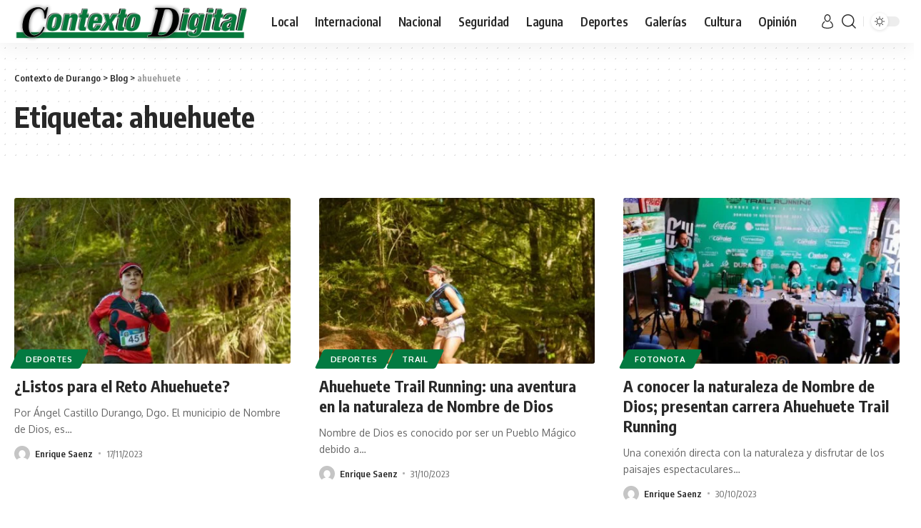

--- FILE ---
content_type: text/html; charset=UTF-8
request_url: https://contextodedurango.com.mx/tag/ahuehuete/
body_size: 21066
content:
<!DOCTYPE html>
<html lang="es">
<head>
    <meta charset="UTF-8">
    <meta http-equiv="X-UA-Compatible" content="IE=edge">
    <meta name="viewport" content="width=device-width, initial-scale=1">
    <link rel="profile" href="https://gmpg.org/xfn/11">
	<title>ahuehuete &#8211; Contexto de Durango</title>
<meta name='robots' content='max-image-preview:large' />
	<style>img:is([sizes="auto" i], [sizes^="auto," i]) { contain-intrinsic-size: 3000px 1500px }</style>
	<link rel="preconnect" href="https://fonts.gstatic.com" crossorigin><link rel="preload" as="style" onload="this.onload=null;this.rel='stylesheet'" id="rb-preload-gfonts" href="https://fonts.googleapis.com/css?family=Oxygen%3A400%2C700%7CEncode+Sans+Condensed%3A400%2C500%2C600%2C700%2C800&amp;display=swap" crossorigin><noscript><link rel="stylesheet" href="https://fonts.googleapis.com/css?family=Oxygen%3A400%2C700%7CEncode+Sans+Condensed%3A400%2C500%2C600%2C700%2C800&amp;display=swap"></noscript><link rel='dns-prefetch' href='//www.googletagmanager.com' />
<link rel="alternate" type="application/rss+xml" title="Contexto de Durango &raquo; Feed" href="https://contextodedurango.com.mx/feed/" />
<link rel="alternate" type="application/rss+xml" title="Contexto de Durango &raquo; RSS de los comentarios" href="https://contextodedurango.com.mx/comments/feed/" />
<link rel="alternate" type="application/rss+xml" title="Contexto de Durango &raquo; ahuehuete RSS de la etiqueta" href="https://contextodedurango.com.mx/tag/ahuehuete/feed/" />
<script type="application/ld+json">{"@context":"https://schema.org","@type":"Organization","legalName":"Contexto de Durango","url":"https://contextodedurango.com.mx/"}</script>
<script>
window._wpemojiSettings = {"baseUrl":"https:\/\/s.w.org\/images\/core\/emoji\/16.0.1\/72x72\/","ext":".png","svgUrl":"https:\/\/s.w.org\/images\/core\/emoji\/16.0.1\/svg\/","svgExt":".svg","source":{"concatemoji":"https:\/\/contextodedurango.com.mx\/wp-includes\/js\/wp-emoji-release.min.js?ver=6.8.3"}};
/*! This file is auto-generated */
!function(s,n){var o,i,e;function c(e){try{var t={supportTests:e,timestamp:(new Date).valueOf()};sessionStorage.setItem(o,JSON.stringify(t))}catch(e){}}function p(e,t,n){e.clearRect(0,0,e.canvas.width,e.canvas.height),e.fillText(t,0,0);var t=new Uint32Array(e.getImageData(0,0,e.canvas.width,e.canvas.height).data),a=(e.clearRect(0,0,e.canvas.width,e.canvas.height),e.fillText(n,0,0),new Uint32Array(e.getImageData(0,0,e.canvas.width,e.canvas.height).data));return t.every(function(e,t){return e===a[t]})}function u(e,t){e.clearRect(0,0,e.canvas.width,e.canvas.height),e.fillText(t,0,0);for(var n=e.getImageData(16,16,1,1),a=0;a<n.data.length;a++)if(0!==n.data[a])return!1;return!0}function f(e,t,n,a){switch(t){case"flag":return n(e,"\ud83c\udff3\ufe0f\u200d\u26a7\ufe0f","\ud83c\udff3\ufe0f\u200b\u26a7\ufe0f")?!1:!n(e,"\ud83c\udde8\ud83c\uddf6","\ud83c\udde8\u200b\ud83c\uddf6")&&!n(e,"\ud83c\udff4\udb40\udc67\udb40\udc62\udb40\udc65\udb40\udc6e\udb40\udc67\udb40\udc7f","\ud83c\udff4\u200b\udb40\udc67\u200b\udb40\udc62\u200b\udb40\udc65\u200b\udb40\udc6e\u200b\udb40\udc67\u200b\udb40\udc7f");case"emoji":return!a(e,"\ud83e\udedf")}return!1}function g(e,t,n,a){var r="undefined"!=typeof WorkerGlobalScope&&self instanceof WorkerGlobalScope?new OffscreenCanvas(300,150):s.createElement("canvas"),o=r.getContext("2d",{willReadFrequently:!0}),i=(o.textBaseline="top",o.font="600 32px Arial",{});return e.forEach(function(e){i[e]=t(o,e,n,a)}),i}function t(e){var t=s.createElement("script");t.src=e,t.defer=!0,s.head.appendChild(t)}"undefined"!=typeof Promise&&(o="wpEmojiSettingsSupports",i=["flag","emoji"],n.supports={everything:!0,everythingExceptFlag:!0},e=new Promise(function(e){s.addEventListener("DOMContentLoaded",e,{once:!0})}),new Promise(function(t){var n=function(){try{var e=JSON.parse(sessionStorage.getItem(o));if("object"==typeof e&&"number"==typeof e.timestamp&&(new Date).valueOf()<e.timestamp+604800&&"object"==typeof e.supportTests)return e.supportTests}catch(e){}return null}();if(!n){if("undefined"!=typeof Worker&&"undefined"!=typeof OffscreenCanvas&&"undefined"!=typeof URL&&URL.createObjectURL&&"undefined"!=typeof Blob)try{var e="postMessage("+g.toString()+"("+[JSON.stringify(i),f.toString(),p.toString(),u.toString()].join(",")+"));",a=new Blob([e],{type:"text/javascript"}),r=new Worker(URL.createObjectURL(a),{name:"wpTestEmojiSupports"});return void(r.onmessage=function(e){c(n=e.data),r.terminate(),t(n)})}catch(e){}c(n=g(i,f,p,u))}t(n)}).then(function(e){for(var t in e)n.supports[t]=e[t],n.supports.everything=n.supports.everything&&n.supports[t],"flag"!==t&&(n.supports.everythingExceptFlag=n.supports.everythingExceptFlag&&n.supports[t]);n.supports.everythingExceptFlag=n.supports.everythingExceptFlag&&!n.supports.flag,n.DOMReady=!1,n.readyCallback=function(){n.DOMReady=!0}}).then(function(){return e}).then(function(){var e;n.supports.everything||(n.readyCallback(),(e=n.source||{}).concatemoji?t(e.concatemoji):e.wpemoji&&e.twemoji&&(t(e.twemoji),t(e.wpemoji)))}))}((window,document),window._wpemojiSettings);
</script>
<style id='wp-emoji-styles-inline-css'>

	img.wp-smiley, img.emoji {
		display: inline !important;
		border: none !important;
		box-shadow: none !important;
		height: 1em !important;
		width: 1em !important;
		margin: 0 0.07em !important;
		vertical-align: -0.1em !important;
		background: none !important;
		padding: 0 !important;
	}
</style>
<link rel='stylesheet' id='wp-block-library-css' href='https://contextodedurango.com.mx/wp-includes/css/dist/block-library/style.min.css?ver=6.8.3' media='all' />
<style id='classic-theme-styles-inline-css'>
/*! This file is auto-generated */
.wp-block-button__link{color:#fff;background-color:#32373c;border-radius:9999px;box-shadow:none;text-decoration:none;padding:calc(.667em + 2px) calc(1.333em + 2px);font-size:1.125em}.wp-block-file__button{background:#32373c;color:#fff;text-decoration:none}
</style>
<style id='global-styles-inline-css'>
:root{--wp--preset--aspect-ratio--square: 1;--wp--preset--aspect-ratio--4-3: 4/3;--wp--preset--aspect-ratio--3-4: 3/4;--wp--preset--aspect-ratio--3-2: 3/2;--wp--preset--aspect-ratio--2-3: 2/3;--wp--preset--aspect-ratio--16-9: 16/9;--wp--preset--aspect-ratio--9-16: 9/16;--wp--preset--color--black: #000000;--wp--preset--color--cyan-bluish-gray: #abb8c3;--wp--preset--color--white: #ffffff;--wp--preset--color--pale-pink: #f78da7;--wp--preset--color--vivid-red: #cf2e2e;--wp--preset--color--luminous-vivid-orange: #ff6900;--wp--preset--color--luminous-vivid-amber: #fcb900;--wp--preset--color--light-green-cyan: #7bdcb5;--wp--preset--color--vivid-green-cyan: #00d084;--wp--preset--color--pale-cyan-blue: #8ed1fc;--wp--preset--color--vivid-cyan-blue: #0693e3;--wp--preset--color--vivid-purple: #9b51e0;--wp--preset--gradient--vivid-cyan-blue-to-vivid-purple: linear-gradient(135deg,rgba(6,147,227,1) 0%,rgb(155,81,224) 100%);--wp--preset--gradient--light-green-cyan-to-vivid-green-cyan: linear-gradient(135deg,rgb(122,220,180) 0%,rgb(0,208,130) 100%);--wp--preset--gradient--luminous-vivid-amber-to-luminous-vivid-orange: linear-gradient(135deg,rgba(252,185,0,1) 0%,rgba(255,105,0,1) 100%);--wp--preset--gradient--luminous-vivid-orange-to-vivid-red: linear-gradient(135deg,rgba(255,105,0,1) 0%,rgb(207,46,46) 100%);--wp--preset--gradient--very-light-gray-to-cyan-bluish-gray: linear-gradient(135deg,rgb(238,238,238) 0%,rgb(169,184,195) 100%);--wp--preset--gradient--cool-to-warm-spectrum: linear-gradient(135deg,rgb(74,234,220) 0%,rgb(151,120,209) 20%,rgb(207,42,186) 40%,rgb(238,44,130) 60%,rgb(251,105,98) 80%,rgb(254,248,76) 100%);--wp--preset--gradient--blush-light-purple: linear-gradient(135deg,rgb(255,206,236) 0%,rgb(152,150,240) 100%);--wp--preset--gradient--blush-bordeaux: linear-gradient(135deg,rgb(254,205,165) 0%,rgb(254,45,45) 50%,rgb(107,0,62) 100%);--wp--preset--gradient--luminous-dusk: linear-gradient(135deg,rgb(255,203,112) 0%,rgb(199,81,192) 50%,rgb(65,88,208) 100%);--wp--preset--gradient--pale-ocean: linear-gradient(135deg,rgb(255,245,203) 0%,rgb(182,227,212) 50%,rgb(51,167,181) 100%);--wp--preset--gradient--electric-grass: linear-gradient(135deg,rgb(202,248,128) 0%,rgb(113,206,126) 100%);--wp--preset--gradient--midnight: linear-gradient(135deg,rgb(2,3,129) 0%,rgb(40,116,252) 100%);--wp--preset--font-size--small: 13px;--wp--preset--font-size--medium: 20px;--wp--preset--font-size--large: 36px;--wp--preset--font-size--x-large: 42px;--wp--preset--spacing--20: 0.44rem;--wp--preset--spacing--30: 0.67rem;--wp--preset--spacing--40: 1rem;--wp--preset--spacing--50: 1.5rem;--wp--preset--spacing--60: 2.25rem;--wp--preset--spacing--70: 3.38rem;--wp--preset--spacing--80: 5.06rem;--wp--preset--shadow--natural: 6px 6px 9px rgba(0, 0, 0, 0.2);--wp--preset--shadow--deep: 12px 12px 50px rgba(0, 0, 0, 0.4);--wp--preset--shadow--sharp: 6px 6px 0px rgba(0, 0, 0, 0.2);--wp--preset--shadow--outlined: 6px 6px 0px -3px rgba(255, 255, 255, 1), 6px 6px rgba(0, 0, 0, 1);--wp--preset--shadow--crisp: 6px 6px 0px rgba(0, 0, 0, 1);}:where(.is-layout-flex){gap: 0.5em;}:where(.is-layout-grid){gap: 0.5em;}body .is-layout-flex{display: flex;}.is-layout-flex{flex-wrap: wrap;align-items: center;}.is-layout-flex > :is(*, div){margin: 0;}body .is-layout-grid{display: grid;}.is-layout-grid > :is(*, div){margin: 0;}:where(.wp-block-columns.is-layout-flex){gap: 2em;}:where(.wp-block-columns.is-layout-grid){gap: 2em;}:where(.wp-block-post-template.is-layout-flex){gap: 1.25em;}:where(.wp-block-post-template.is-layout-grid){gap: 1.25em;}.has-black-color{color: var(--wp--preset--color--black) !important;}.has-cyan-bluish-gray-color{color: var(--wp--preset--color--cyan-bluish-gray) !important;}.has-white-color{color: var(--wp--preset--color--white) !important;}.has-pale-pink-color{color: var(--wp--preset--color--pale-pink) !important;}.has-vivid-red-color{color: var(--wp--preset--color--vivid-red) !important;}.has-luminous-vivid-orange-color{color: var(--wp--preset--color--luminous-vivid-orange) !important;}.has-luminous-vivid-amber-color{color: var(--wp--preset--color--luminous-vivid-amber) !important;}.has-light-green-cyan-color{color: var(--wp--preset--color--light-green-cyan) !important;}.has-vivid-green-cyan-color{color: var(--wp--preset--color--vivid-green-cyan) !important;}.has-pale-cyan-blue-color{color: var(--wp--preset--color--pale-cyan-blue) !important;}.has-vivid-cyan-blue-color{color: var(--wp--preset--color--vivid-cyan-blue) !important;}.has-vivid-purple-color{color: var(--wp--preset--color--vivid-purple) !important;}.has-black-background-color{background-color: var(--wp--preset--color--black) !important;}.has-cyan-bluish-gray-background-color{background-color: var(--wp--preset--color--cyan-bluish-gray) !important;}.has-white-background-color{background-color: var(--wp--preset--color--white) !important;}.has-pale-pink-background-color{background-color: var(--wp--preset--color--pale-pink) !important;}.has-vivid-red-background-color{background-color: var(--wp--preset--color--vivid-red) !important;}.has-luminous-vivid-orange-background-color{background-color: var(--wp--preset--color--luminous-vivid-orange) !important;}.has-luminous-vivid-amber-background-color{background-color: var(--wp--preset--color--luminous-vivid-amber) !important;}.has-light-green-cyan-background-color{background-color: var(--wp--preset--color--light-green-cyan) !important;}.has-vivid-green-cyan-background-color{background-color: var(--wp--preset--color--vivid-green-cyan) !important;}.has-pale-cyan-blue-background-color{background-color: var(--wp--preset--color--pale-cyan-blue) !important;}.has-vivid-cyan-blue-background-color{background-color: var(--wp--preset--color--vivid-cyan-blue) !important;}.has-vivid-purple-background-color{background-color: var(--wp--preset--color--vivid-purple) !important;}.has-black-border-color{border-color: var(--wp--preset--color--black) !important;}.has-cyan-bluish-gray-border-color{border-color: var(--wp--preset--color--cyan-bluish-gray) !important;}.has-white-border-color{border-color: var(--wp--preset--color--white) !important;}.has-pale-pink-border-color{border-color: var(--wp--preset--color--pale-pink) !important;}.has-vivid-red-border-color{border-color: var(--wp--preset--color--vivid-red) !important;}.has-luminous-vivid-orange-border-color{border-color: var(--wp--preset--color--luminous-vivid-orange) !important;}.has-luminous-vivid-amber-border-color{border-color: var(--wp--preset--color--luminous-vivid-amber) !important;}.has-light-green-cyan-border-color{border-color: var(--wp--preset--color--light-green-cyan) !important;}.has-vivid-green-cyan-border-color{border-color: var(--wp--preset--color--vivid-green-cyan) !important;}.has-pale-cyan-blue-border-color{border-color: var(--wp--preset--color--pale-cyan-blue) !important;}.has-vivid-cyan-blue-border-color{border-color: var(--wp--preset--color--vivid-cyan-blue) !important;}.has-vivid-purple-border-color{border-color: var(--wp--preset--color--vivid-purple) !important;}.has-vivid-cyan-blue-to-vivid-purple-gradient-background{background: var(--wp--preset--gradient--vivid-cyan-blue-to-vivid-purple) !important;}.has-light-green-cyan-to-vivid-green-cyan-gradient-background{background: var(--wp--preset--gradient--light-green-cyan-to-vivid-green-cyan) !important;}.has-luminous-vivid-amber-to-luminous-vivid-orange-gradient-background{background: var(--wp--preset--gradient--luminous-vivid-amber-to-luminous-vivid-orange) !important;}.has-luminous-vivid-orange-to-vivid-red-gradient-background{background: var(--wp--preset--gradient--luminous-vivid-orange-to-vivid-red) !important;}.has-very-light-gray-to-cyan-bluish-gray-gradient-background{background: var(--wp--preset--gradient--very-light-gray-to-cyan-bluish-gray) !important;}.has-cool-to-warm-spectrum-gradient-background{background: var(--wp--preset--gradient--cool-to-warm-spectrum) !important;}.has-blush-light-purple-gradient-background{background: var(--wp--preset--gradient--blush-light-purple) !important;}.has-blush-bordeaux-gradient-background{background: var(--wp--preset--gradient--blush-bordeaux) !important;}.has-luminous-dusk-gradient-background{background: var(--wp--preset--gradient--luminous-dusk) !important;}.has-pale-ocean-gradient-background{background: var(--wp--preset--gradient--pale-ocean) !important;}.has-electric-grass-gradient-background{background: var(--wp--preset--gradient--electric-grass) !important;}.has-midnight-gradient-background{background: var(--wp--preset--gradient--midnight) !important;}.has-small-font-size{font-size: var(--wp--preset--font-size--small) !important;}.has-medium-font-size{font-size: var(--wp--preset--font-size--medium) !important;}.has-large-font-size{font-size: var(--wp--preset--font-size--large) !important;}.has-x-large-font-size{font-size: var(--wp--preset--font-size--x-large) !important;}
:where(.wp-block-post-template.is-layout-flex){gap: 1.25em;}:where(.wp-block-post-template.is-layout-grid){gap: 1.25em;}
:where(.wp-block-columns.is-layout-flex){gap: 2em;}:where(.wp-block-columns.is-layout-grid){gap: 2em;}
:root :where(.wp-block-pullquote){font-size: 1.5em;line-height: 1.6;}
</style>
<link rel='stylesheet' id='contact-form-7-css' href='https://contextodedurango.com.mx/wp-content/plugins/contact-form-7/includes/css/styles.css?ver=6.1.4' media='all' />
<link rel='stylesheet' id='jquery-lazyloadxt-spinner-css-css' href='//contextodedurango.com.mx/wp-content/plugins/a3-lazy-load/assets/css/jquery.lazyloadxt.spinner.css?ver=6.8.3' media='all' />

<link rel='stylesheet' id='foxiz-main-css' href='https://contextodedurango.com.mx/wp-content/themes/foxiz/assets/css/main.css?ver=1.4.1' media='all' />
<link rel='stylesheet' id='foxiz-print-css' href='https://contextodedurango.com.mx/wp-content/themes/foxiz/assets/css/print.css?ver=1.4.1' media='all' />
<link rel='stylesheet' id='foxiz-style-css' href='https://contextodedurango.com.mx/wp-content/themes/foxiz/style.css?ver=1.4.1' media='all' />
<style id='foxiz-style-inline-css'>
:root {--g-color :#037a41;--g-color-90 :#037a41e6;--dark-accent :#037a41;--dark-accent-90 :#037a41e6;--dark-accent-0 :#037a4100;}[data-theme="dark"], .light-scheme {--g-color :#037a41;--g-color-90 :#037a41e6;--dark-accent :#037a41;--dark-accent-90 :#037a41e6;--dark-accent-0 :#037a4100;}[data-theme="dark"].is-hd-4 {--nav-bg: #191c20;--nav-bg-from: #191c20;--nav-bg-to: #191c20;}[data-theme="dark"].is-hd-5, [data-theme="dark"].is-hd-5:not(.sticky-on) {--nav-bg: #191c20;--nav-bg-from: #191c20;--nav-bg-to: #191c20;}:root {--max-width-wo-sb : 860px;--hyperlink-line-color :var(--g-color);}.search-header:before { background-repeat : no-repeat;background-size : cover;background-attachment : scroll;background-position : center center;}[data-theme="dark"] .search-header:before { background-repeat : no-repeat;background-size : cover;background-attachment : scroll;background-position : center center;}.footer-has-bg { background-color : #0000000a;}[data-theme="dark"] .footer-has-bg { background-color : #16181c;}#amp-mobile-version-switcher { display: none; }
</style>
<script src="https://contextodedurango.com.mx/wp-includes/js/jquery/jquery.min.js?ver=3.7.1" id="jquery-core-js"></script>
<script src="https://contextodedurango.com.mx/wp-includes/js/jquery/jquery-migrate.min.js?ver=3.4.1" id="jquery-migrate-js"></script>
<script src="https://contextodedurango.com.mx/wp-content/themes/foxiz/assets/js/highlight-share.js?ver=1" id="highlight-share-js"></script>
<link rel="https://api.w.org/" href="https://contextodedurango.com.mx/wp-json/" /><link rel="alternate" title="JSON" type="application/json" href="https://contextodedurango.com.mx/wp-json/wp/v2/tags/9477" /><link rel="EditURI" type="application/rsd+xml" title="RSD" href="https://contextodedurango.com.mx/xmlrpc.php?rsd" />
<meta name="generator" content="WordPress 6.8.3" />
<meta name="generator" content="Site Kit by Google 1.155.0" /><meta name="generator" content="Elementor 3.29.2; features: additional_custom_breakpoints, e_local_google_fonts; settings: css_print_method-internal, google_font-enabled, font_display-swap">
<script type="application/ld+json">{"@context":"https://schema.org","@type":"WebSite","@id":"https://contextodedurango.com.mx/#website","url":"https://contextodedurango.com.mx/","name":"Contexto de Durango","potentialAction":{"@type":"SearchAction","target":"https://contextodedurango.com.mx/?s={search_term_string}","query-input":"required name=search_term_string"}}</script>
			<style>
				.e-con.e-parent:nth-of-type(n+4):not(.e-lazyloaded):not(.e-no-lazyload),
				.e-con.e-parent:nth-of-type(n+4):not(.e-lazyloaded):not(.e-no-lazyload) * {
					background-image: none !important;
				}
				@media screen and (max-height: 1024px) {
					.e-con.e-parent:nth-of-type(n+3):not(.e-lazyloaded):not(.e-no-lazyload),
					.e-con.e-parent:nth-of-type(n+3):not(.e-lazyloaded):not(.e-no-lazyload) * {
						background-image: none !important;
					}
				}
				@media screen and (max-height: 640px) {
					.e-con.e-parent:nth-of-type(n+2):not(.e-lazyloaded):not(.e-no-lazyload),
					.e-con.e-parent:nth-of-type(n+2):not(.e-lazyloaded):not(.e-no-lazyload) * {
						background-image: none !important;
					}
				}
			</style>
			<link rel="icon" href="https://contextodedurango.com.mx/wp-content/uploads/2022/09/cropped-fav2-32x32.png" sizes="32x32" />
<link rel="icon" href="https://contextodedurango.com.mx/wp-content/uploads/2022/09/cropped-fav2-192x192.png" sizes="192x192" />
<link rel="apple-touch-icon" href="https://contextodedurango.com.mx/wp-content/uploads/2022/09/cropped-fav2-180x180.png" />
<meta name="msapplication-TileImage" content="https://contextodedurango.com.mx/wp-content/uploads/2022/09/cropped-fav2-270x270.png" />
</head>
<body class="archive tag tag-ahuehuete tag-9477 wp-embed-responsive wp-theme-foxiz elementor-default elementor-kit-5 menu-ani-1 hover-ani-1 wc-res-list is-hd-1 is-backtop top-spacing sync-bookmarks" data-theme="default">
<div class="site-outer">
	        <header id="site-header" class="header-wrap rb-section header-set-1 header-1 header-wrapper style-shadow">
			            <div id="navbar-outer" class="navbar-outer">
                <div id="sticky-holder" class="sticky-holder">
                    <div class="navbar-wrap">
                        <div class="rb-container edge-padding">
                            <div class="navbar-inner">
                                <div class="navbar-left">
									        <div class="logo-wrap is-image-logo site-branding">
            <a href="https://contextodedurango.com.mx/" class="logo" title="Contexto de Durango">
				<img fetchpriority="high" class="logo-default" data-mode="default" height="142" width="776" src="https://contextodedurango.com.mx/wp-content/uploads/2023/03/Contexto-Digital_Mesa-de-trabajo-1.png" srcset="https://contextodedurango.com.mx/wp-content/uploads/2023/03/Contexto-Digital_Mesa-de-trabajo-1.png 1x,https://contextodedurango.com.mx/wp-content/uploads/2023/03/Contexto-Digital_Mesa-de-trabajo-1.png 2x" alt="Contexto de Durango"><img class="logo-dark" data-mode="dark" height="142" width="776" src="https://contextodedurango.com.mx/wp-content/uploads/2023/03/Contexto-Digital_Mesa-de-trabajo-1.png" srcset="https://contextodedurango.com.mx/wp-content/uploads/2023/03/Contexto-Digital_Mesa-de-trabajo-1.png 1x,https://contextodedurango.com.mx/wp-content/uploads/2023/03/Contexto-Digital_Mesa-de-trabajo-1.png 2x" alt="Contexto de Durango">            </a>
        </div>
		        <nav id="site-navigation" class="main-menu-wrap" aria-label="main menu"><ul id="menu-main" class="main-menu rb-menu large-menu" itemscope itemtype="https://www.schema.org/SiteNavigationElement"><li id="menu-item-299830" class="menu-item menu-item-type-taxonomy menu-item-object-category menu-item-299830"><a href="https://contextodedurango.com.mx/category/noticias-locales/"><span>Local</span></a></li>
<li id="menu-item-299828" class="menu-item menu-item-type-taxonomy menu-item-object-category menu-item-299828"><a href="https://contextodedurango.com.mx/category/noticias-internacionales/"><span>Internacional</span></a></li>
<li id="menu-item-299831" class="menu-item menu-item-type-taxonomy menu-item-object-category menu-item-299831"><a href="https://contextodedurango.com.mx/category/noticias-nacionales/"><span>Nacional</span></a></li>
<li id="menu-item-299833" class="menu-item menu-item-type-taxonomy menu-item-object-category menu-item-299833"><a href="https://contextodedurango.com.mx/category/noticias-policiacas/"><span>Seguridad</span></a></li>
<li id="menu-item-299829" class="menu-item menu-item-type-taxonomy menu-item-object-category menu-item-299829"><a href="https://contextodedurango.com.mx/category/laguna/"><span>Laguna</span></a></li>
<li id="menu-item-299825" class="menu-item menu-item-type-taxonomy menu-item-object-category menu-item-299825"><a href="https://contextodedurango.com.mx/category/noticias-deportivas/"><span>Deportes</span></a></li>
<li id="menu-item-299827" class="menu-item menu-item-type-taxonomy menu-item-object-category menu-item-299827"><a href="https://contextodedurango.com.mx/category/galerias-fotograficas/"><span>Galerías</span></a></li>
<li id="menu-item-299824" class="menu-item menu-item-type-taxonomy menu-item-object-category menu-item-299824"><a href="https://contextodedurango.com.mx/category/noticias-culturales/"><span>Cultura</span></a></li>
<li id="menu-item-369152" class="menu-item menu-item-type-taxonomy menu-item-object-category menu-item-369152"><a href="https://contextodedurango.com.mx/category/noticias-opinion/"><span>Opinión</span></a></li>
</ul></nav>
		                                </div>
                                <div class="navbar-right">
									        <div class="wnav-holder widget-h-login header-dropdown-outer">
							                    <a href="#" class="login-toggle is-login header-element" data-title="Sign In"><svg class="svg-icon svg-user" aria-hidden="true" role="img" focusable="false" xmlns="http://www.w3.org/2000/svg" viewBox="0 0 456.368 456.368"><path fill="currentColor" d="M324.194,220.526c-6.172,7.772-13.106,14.947-21.07,21.423c45.459,26.076,76.149,75.1,76.149,131.158 c0,30.29-66.367,54.018-151.09,54.018s-151.09-23.728-151.09-54.018c0-56.058,30.69-105.082,76.149-131.158 c-7.963-6.476-14.897-13.65-21.07-21.423c-50.624,31.969-84.322,88.41-84.322,152.581c0,19.439,10.644,46.53,61.355,65.201 c31.632,11.647,73.886,18.06,118.979,18.06c45.093,0,87.347-6.413,118.979-18.06c50.71-18.671,61.355-45.762,61.355-65.201 C408.516,308.936,374.818,252.495,324.194,220.526z" /><path fill="currentColor" d="M228.182,239.795c56.833,0,100.597-54.936,100.597-119.897C328.779,54.907,284.993,0,228.182,0 c-56.833,0-100.597,54.936-100.597,119.897C127.585,184.888,171.372,239.795,228.182,239.795z M228.182,29.243 c39.344,0,71.354,40.667,71.354,90.654s-32.01,90.654-71.354,90.654s-71.354-40.667-71.354-90.654S188.838,29.243,228.182,29.243 z" /></svg></a>
							        </div>
	        <div class="wnav-holder w-header-search header-dropdown-outer">
        <a href="#" data-title="Search" class="icon-holder header-element search-btn search-trigger">
	        <i class="rbi rbi-search wnav-icon"></i>        </a>
		            <div class="header-dropdown">
                <div class="header-search-form">
					        <form method="get" action="https://contextodedurango.com.mx/" class="rb-search-form">
            <div class="search-form-inner">
				                    <span class="search-icon"><i class="rbi rbi-search"></i></span>
				                <span class="search-text"><input type="text" class="field" placeholder="Search Headlines, News..." value="" name="s"/></span>
                <span class="rb-search-submit"><input type="submit" value="Search"/>                        <i class="rbi rbi-cright"></i></span>
            </div>
        </form>
						                </div>
            </div>
		        </div>
		        <div class="dark-mode-toggle-wrap">
            <div class="dark-mode-toggle">
                <span class="dark-mode-slide">
                    <i class="dark-mode-slide-btn mode-icon-dark" data-title="Switch to Light"><svg class="svg-icon svg-mode-dark" aria-hidden="true" role="img" focusable="false" xmlns="http://www.w3.org/2000/svg" viewBox="0 0 512 512"><path fill="currentColor" d="M507.681,209.011c-1.297-6.991-7.324-12.111-14.433-12.262c-7.104-0.122-13.347,4.711-14.936,11.643 c-15.26,66.497-73.643,112.94-141.978,112.94c-80.321,0-145.667-65.346-145.667-145.666c0-68.335,46.443-126.718,112.942-141.976 c6.93-1.59,11.791-7.826,11.643-14.934c-0.149-7.108-5.269-13.136-12.259-14.434C287.546,1.454,271.735,0,256,0 C187.62,0,123.333,26.629,74.98,74.981C26.628,123.333,0,187.62,0,256s26.628,132.667,74.98,181.019 C123.333,485.371,187.62,512,256,512s132.667-26.629,181.02-74.981C485.372,388.667,512,324.38,512,256 C512,240.278,510.546,224.469,507.681,209.011z" /></svg></i>
                    <i class="dark-mode-slide-btn mode-icon-default" data-title="Switch to Dark"><svg class="svg-icon svg-mode-light" aria-hidden="true" role="img" focusable="false" xmlns="http://www.w3.org/2000/svg" viewBox="0 0 232.447 232.447"><path fill="currentColor" d="M116.211,194.8c-4.143,0-7.5,3.357-7.5,7.5v22.643c0,4.143,3.357,7.5,7.5,7.5s7.5-3.357,7.5-7.5V202.3 C123.711,198.157,120.354,194.8,116.211,194.8z" /><path fill="currentColor" d="M116.211,37.645c4.143,0,7.5-3.357,7.5-7.5V7.505c0-4.143-3.357-7.5-7.5-7.5s-7.5,3.357-7.5,7.5v22.641 C108.711,34.288,112.068,37.645,116.211,37.645z" /><path fill="currentColor" d="M50.054,171.78l-16.016,16.008c-2.93,2.929-2.931,7.677-0.003,10.606c1.465,1.466,3.385,2.198,5.305,2.198 c1.919,0,3.838-0.731,5.302-2.195l16.016-16.008c2.93-2.929,2.931-7.677,0.003-10.606C57.731,168.852,52.982,168.851,50.054,171.78 z" /><path fill="currentColor" d="M177.083,62.852c1.919,0,3.838-0.731,5.302-2.195L198.4,44.649c2.93-2.929,2.931-7.677,0.003-10.606 c-2.93-2.932-7.679-2.931-10.607-0.003l-16.016,16.008c-2.93,2.929-2.931,7.677-0.003,10.607 C173.243,62.12,175.163,62.852,177.083,62.852z" /><path fill="currentColor" d="M37.645,116.224c0-4.143-3.357-7.5-7.5-7.5H7.5c-4.143,0-7.5,3.357-7.5,7.5s3.357,7.5,7.5,7.5h22.645 C34.287,123.724,37.645,120.366,37.645,116.224z" /><path fill="currentColor" d="M224.947,108.724h-22.652c-4.143,0-7.5,3.357-7.5,7.5s3.357,7.5,7.5,7.5h22.652c4.143,0,7.5-3.357,7.5-7.5 S229.09,108.724,224.947,108.724z" /><path fill="currentColor" d="M50.052,60.655c1.465,1.465,3.384,2.197,5.304,2.197c1.919,0,3.839-0.732,5.303-2.196c2.93-2.929,2.93-7.678,0.001-10.606 L44.652,34.042c-2.93-2.93-7.679-2.929-10.606-0.001c-2.93,2.929-2.93,7.678-0.001,10.606L50.052,60.655z" /><path fill="currentColor" d="M182.395,171.782c-2.93-2.929-7.679-2.93-10.606-0.001c-2.93,2.929-2.93,7.678-0.001,10.607l16.007,16.008 c1.465,1.465,3.384,2.197,5.304,2.197c1.919,0,3.839-0.732,5.303-2.196c2.93-2.929,2.93-7.678,0.001-10.607L182.395,171.782z" /><path fill="currentColor" d="M116.22,48.7c-37.232,0-67.523,30.291-67.523,67.523s30.291,67.523,67.523,67.523s67.522-30.291,67.522-67.523 S153.452,48.7,116.22,48.7z M116.22,168.747c-28.962,0-52.523-23.561-52.523-52.523S87.258,63.7,116.22,63.7 c28.961,0,52.522,23.562,52.522,52.523S145.181,168.747,116.22,168.747z" /></svg></i>
                </span>
            </div>
        </div>
		                                </div>
                            </div>
                        </div>
                    </div>
					        <div id="header-mobile" class="header-mobile">
            <div class="header-mobile-wrap">
	                    <div class="mbnav edge-padding">
            <div class="navbar-left">
                <div class="mobile-toggle-wrap">
					                        <a href="#" class="mobile-menu-trigger">        <span class="burger-icon"><span></span><span></span><span></span></span>
	</a>
					                </div>
				        <div class="mobile-logo-wrap is-image-logo site-branding">
            <a href="https://contextodedurango.com.mx/" title="Contexto de Durango">
				<img class="logo-default" data-mode="default" height="142" width="776" src="https://contextodedurango.com.mx/wp-content/uploads/2023/03/Contexto-Digital_Mesa-de-trabajo-1.png" alt="Contexto de Durango"><img loading="lazy" class="logo-dark" data-mode="dark" height="142" width="776" src="https://contextodedurango.com.mx/wp-content/uploads/2023/03/Contexto-Digital_Mesa-de-trabajo-1.png" alt="Contexto de Durango">            </a>
        </div>
		            </div>
            <div class="navbar-right">
						            <a href="#" class="mobile-menu-trigger mobile-search-icon"><i class="rbi rbi-search"></i></a>
			        <div class="dark-mode-toggle-wrap">
            <div class="dark-mode-toggle">
                <span class="dark-mode-slide">
                    <i class="dark-mode-slide-btn mode-icon-dark" data-title="Switch to Light"><svg class="svg-icon svg-mode-dark" aria-hidden="true" role="img" focusable="false" xmlns="http://www.w3.org/2000/svg" viewBox="0 0 512 512"><path fill="currentColor" d="M507.681,209.011c-1.297-6.991-7.324-12.111-14.433-12.262c-7.104-0.122-13.347,4.711-14.936,11.643 c-15.26,66.497-73.643,112.94-141.978,112.94c-80.321,0-145.667-65.346-145.667-145.666c0-68.335,46.443-126.718,112.942-141.976 c6.93-1.59,11.791-7.826,11.643-14.934c-0.149-7.108-5.269-13.136-12.259-14.434C287.546,1.454,271.735,0,256,0 C187.62,0,123.333,26.629,74.98,74.981C26.628,123.333,0,187.62,0,256s26.628,132.667,74.98,181.019 C123.333,485.371,187.62,512,256,512s132.667-26.629,181.02-74.981C485.372,388.667,512,324.38,512,256 C512,240.278,510.546,224.469,507.681,209.011z" /></svg></i>
                    <i class="dark-mode-slide-btn mode-icon-default" data-title="Switch to Dark"><svg class="svg-icon svg-mode-light" aria-hidden="true" role="img" focusable="false" xmlns="http://www.w3.org/2000/svg" viewBox="0 0 232.447 232.447"><path fill="currentColor" d="M116.211,194.8c-4.143,0-7.5,3.357-7.5,7.5v22.643c0,4.143,3.357,7.5,7.5,7.5s7.5-3.357,7.5-7.5V202.3 C123.711,198.157,120.354,194.8,116.211,194.8z" /><path fill="currentColor" d="M116.211,37.645c4.143,0,7.5-3.357,7.5-7.5V7.505c0-4.143-3.357-7.5-7.5-7.5s-7.5,3.357-7.5,7.5v22.641 C108.711,34.288,112.068,37.645,116.211,37.645z" /><path fill="currentColor" d="M50.054,171.78l-16.016,16.008c-2.93,2.929-2.931,7.677-0.003,10.606c1.465,1.466,3.385,2.198,5.305,2.198 c1.919,0,3.838-0.731,5.302-2.195l16.016-16.008c2.93-2.929,2.931-7.677,0.003-10.606C57.731,168.852,52.982,168.851,50.054,171.78 z" /><path fill="currentColor" d="M177.083,62.852c1.919,0,3.838-0.731,5.302-2.195L198.4,44.649c2.93-2.929,2.931-7.677,0.003-10.606 c-2.93-2.932-7.679-2.931-10.607-0.003l-16.016,16.008c-2.93,2.929-2.931,7.677-0.003,10.607 C173.243,62.12,175.163,62.852,177.083,62.852z" /><path fill="currentColor" d="M37.645,116.224c0-4.143-3.357-7.5-7.5-7.5H7.5c-4.143,0-7.5,3.357-7.5,7.5s3.357,7.5,7.5,7.5h22.645 C34.287,123.724,37.645,120.366,37.645,116.224z" /><path fill="currentColor" d="M224.947,108.724h-22.652c-4.143,0-7.5,3.357-7.5,7.5s3.357,7.5,7.5,7.5h22.652c4.143,0,7.5-3.357,7.5-7.5 S229.09,108.724,224.947,108.724z" /><path fill="currentColor" d="M50.052,60.655c1.465,1.465,3.384,2.197,5.304,2.197c1.919,0,3.839-0.732,5.303-2.196c2.93-2.929,2.93-7.678,0.001-10.606 L44.652,34.042c-2.93-2.93-7.679-2.929-10.606-0.001c-2.93,2.929-2.93,7.678-0.001,10.606L50.052,60.655z" /><path fill="currentColor" d="M182.395,171.782c-2.93-2.929-7.679-2.93-10.606-0.001c-2.93,2.929-2.93,7.678-0.001,10.607l16.007,16.008 c1.465,1.465,3.384,2.197,5.304,2.197c1.919,0,3.839-0.732,5.303-2.196c2.93-2.929,2.93-7.678,0.001-10.607L182.395,171.782z" /><path fill="currentColor" d="M116.22,48.7c-37.232,0-67.523,30.291-67.523,67.523s30.291,67.523,67.523,67.523s67.522-30.291,67.522-67.523 S153.452,48.7,116.22,48.7z M116.22,168.747c-28.962,0-52.523-23.561-52.523-52.523S87.258,63.7,116.22,63.7 c28.961,0,52.522,23.562,52.522,52.523S145.181,168.747,116.22,168.747z" /></svg></i>
                </span>
            </div>
        </div>
		            </div>
        </div>
	            </div>
			        <div class="mobile-collapse">
            <div class="mobile-collapse-holder">
                <div class="mobile-collapse-inner">
                    <div class="mobile-search-form edge-padding">        <div class="header-search-form">
			                <span class="h5">Search</span>
			        <form method="get" action="https://contextodedurango.com.mx/" class="rb-search-form">
            <div class="search-form-inner">
				                    <span class="search-icon"><i class="rbi rbi-search"></i></span>
				                <span class="search-text"><input type="text" class="field" placeholder="Search Headlines, News..." value="" name="s"/></span>
                <span class="rb-search-submit"><input type="submit" value="Search"/>                        <i class="rbi rbi-cright"></i></span>
            </div>
        </form>
	</div>
		</div>
                    <nav class="mobile-menu-wrap edge-padding">
						<ul id="mobile-menu" class="mobile-menu"><li class="menu-item menu-item-type-taxonomy menu-item-object-category menu-item-299830"><a href="https://contextodedurango.com.mx/category/noticias-locales/"><span>Local</span></a></li>
<li class="menu-item menu-item-type-taxonomy menu-item-object-category menu-item-299828"><a href="https://contextodedurango.com.mx/category/noticias-internacionales/"><span>Internacional</span></a></li>
<li class="menu-item menu-item-type-taxonomy menu-item-object-category menu-item-299831"><a href="https://contextodedurango.com.mx/category/noticias-nacionales/"><span>Nacional</span></a></li>
<li class="menu-item menu-item-type-taxonomy menu-item-object-category menu-item-299833"><a href="https://contextodedurango.com.mx/category/noticias-policiacas/"><span>Seguridad</span></a></li>
<li class="menu-item menu-item-type-taxonomy menu-item-object-category menu-item-299829"><a href="https://contextodedurango.com.mx/category/laguna/"><span>Laguna</span></a></li>
<li class="menu-item menu-item-type-taxonomy menu-item-object-category menu-item-299825"><a href="https://contextodedurango.com.mx/category/noticias-deportivas/"><span>Deportes</span></a></li>
<li class="menu-item menu-item-type-taxonomy menu-item-object-category menu-item-299827"><a href="https://contextodedurango.com.mx/category/galerias-fotograficas/"><span>Galerías</span></a></li>
<li class="menu-item menu-item-type-taxonomy menu-item-object-category menu-item-299824"><a href="https://contextodedurango.com.mx/category/noticias-culturales/"><span>Cultura</span></a></li>
<li class="menu-item menu-item-type-taxonomy menu-item-object-category menu-item-369152"><a href="https://contextodedurango.com.mx/category/noticias-opinion/"><span>Opinión</span></a></li>
</ul>                    </nav>
                    <div class="mobile-collapse-sections edge-padding">
						                            <div class="mobile-login">
                                <span class="mobile-login-title h6">Have an existing account?</span>
                                <a href="#" class="login-toggle is-login is-btn">Sign In</a>
                            </div>
						                            <div class="mobile-social-list">
                                <span class="mobile-social-list-title h6">Follow US</span>
								<a class="social-link-facebook" data-title="Facebook" href="#" target="_blank" rel="noopener nofollow"><i class="rbi rbi-facebook"></i></a><a class="social-link-twitter" data-title="Twitter" href="#" target="_blank" rel="noopener nofollow"><i class="rbi rbi-twitter"></i></a><a class="social-link-youtube" data-title="YouTube" href="#" target="_blank" rel="noopener nofollow"><i class="rbi rbi-youtube"></i></a>                            </div>
						                    </div>
					                </div>
            </div>
        </div>
	        </div>
	                </div>
            </div>
			        </header>
		    <div class="site-wrap">
				<header class="archive-header is-archive-page is-pattern pattern-dot">

			<div class="rb-container edge-padding archive-header-content">
				            <aside class="breadcrumb-wrap breadcrumb-navxt archive-breadcrumb">
                <div class="breadcrumb-inner" vocab="https://schema.org/" typeof="BreadcrumbList"><!-- Breadcrumb NavXT 7.4.1 -->
<span property="itemListElement" typeof="ListItem"><a property="item" typeof="WebPage" title="Go to Contexto de Durango." href="https://contextodedurango.com.mx" class="home" ><span property="name">Contexto de Durango</span></a><meta property="position" content="1"></span> &gt; <span property="itemListElement" typeof="ListItem"><a property="item" typeof="WebPage" title="Go to Blog." href="https://contextodedurango.com.mx/blog/" class="post-root post post-post" ><span property="name">Blog</span></a><meta property="position" content="2"></span> &gt; <span property="itemListElement" typeof="ListItem"><span property="name" class="archive taxonomy post_tag current-item">ahuehuete</span><meta property="url" content="https://contextodedurango.com.mx/tag/ahuehuete/"><meta property="position" content="3"></span></div>
            </aside>
						<h1 class="archive-title">Etiqueta: <span>ahuehuete</span></h1>
							</div>
		</header>
			<div class="blog-wrap without-sidebar">
			<div class="rb-container edge-padding">
				<div class="grid-container">
					<div class="blog-content">
												<div id="uid_archive_9477" class="block-wrap block-grid block-grid-1 rb-columns rb-col-3 is-gap-20"><div class="block-inner">		<div class="p-wrap post-351460 p-grid p-grid-1 ecat-bg-1 ecat-size-big">
							<div class="feat-holder">
					        <div class="p-featured">
			        <a class="p-flink" href="https://contextodedurango.com.mx/listos-para-el-reto-ahuehuete/" title="¿Listos para el Reto Ahuehuete?">
			<img loading="lazy" width="420" height="280" src="//contextodedurango.com.mx/wp-content/plugins/a3-lazy-load/assets/images/lazy_placeholder.gif" data-lazy-type="image" data-src="https://contextodedurango.com.mx/wp-content/uploads/2023/11/Trail-1-420x280.jpg" class="lazy lazy-hidden featured-img wp-post-image" alt="" decoding="async" /><noscript><img loading="lazy" width="420" height="280" src="https://contextodedurango.com.mx/wp-content/uploads/2023/11/Trail-1-420x280.jpg" class="featured-img wp-post-image" alt="" decoding="async" /></noscript>        </a>
		        </div>
	<div class="p-categories p-top"><a class="p-category category-id-130" href="https://contextodedurango.com.mx/category/noticias-deportivas/" rel="category">Deportes</a></div><div class="spacing"></div>				</div>
						<div class="p-content">
				<h3 class="entry-title">        <a class="p-url" href="https://contextodedurango.com.mx/listos-para-el-reto-ahuehuete/" rel="bookmark">¿Listos para el Reto Ahuehuete?</a></h3><p class="entry-summary">Por Ángel Castillo Durango, Dgo. El municipio de Nombre de Dios, es<span>&hellip;</span></p>
			            <div class="p-meta">
				                <div class="meta-inner is-meta">
					        <a class="meta-avatar" href="https://contextodedurango.com.mx/author/enriquesaenz/"><img alt='Enrique Saenz' src="//contextodedurango.com.mx/wp-content/plugins/a3-lazy-load/assets/images/lazy_placeholder.gif" data-lazy-type="image" data-src='https://secure.gravatar.com/avatar/da6bedf1e5ab20de98f86a16249f5cff0013a1188c8c58463d6e09844bde01ec?s=44&#038;d=mm&#038;r=g' srcset="" data-srcset='https://secure.gravatar.com/avatar/da6bedf1e5ab20de98f86a16249f5cff0013a1188c8c58463d6e09844bde01ec?s=88&#038;d=mm&#038;r=g 2x' class='lazy lazy-hidden avatar avatar-44 photo' height='44' width='44' loading='lazy' decoding='async'/><noscript><img alt='Enrique Saenz' src='https://secure.gravatar.com/avatar/da6bedf1e5ab20de98f86a16249f5cff0013a1188c8c58463d6e09844bde01ec?s=44&#038;d=mm&#038;r=g' srcset='https://secure.gravatar.com/avatar/da6bedf1e5ab20de98f86a16249f5cff0013a1188c8c58463d6e09844bde01ec?s=88&#038;d=mm&#038;r=g 2x' class='avatar avatar-44 photo' height='44' width='44' loading='lazy' decoding='async'/></noscript></a>
		<span class="meta-el meta-author">
		        <a href="https://contextodedurango.com.mx/author/enriquesaenz/">Enrique Saenz</a>
		        </span>
		<span class="meta-el meta-date">
		            <abbr class="date published" title="2023-11-17T21:30:03-06:00">17/11/2023</abbr>
		        </span>
		                </div>
				            </div>
					</div>
		</div>
				<div class="p-wrap post-348424 p-grid p-grid-1 ecat-bg-1 ecat-size-big">
							<div class="feat-holder">
					        <div class="p-featured">
			        <a class="p-flink" href="https://contextodedurango.com.mx/ahuehuete-trail-running-una-aventura-en-la-naturaleza-de-nombre-de-dios/" title="Ahuehuete Trail Running: una aventura en la naturaleza de Nombre de Dios">
			<img loading="lazy" width="420" height="280" src="//contextodedurango.com.mx/wp-content/plugins/a3-lazy-load/assets/images/lazy_placeholder.gif" data-lazy-type="image" data-src="https://contextodedurango.com.mx/wp-content/uploads/2023/10/Trail-3-420x280.jpg" class="lazy lazy-hidden featured-img wp-post-image" alt="" decoding="async" loading="lazy" /><noscript><img loading="lazy" width="420" height="280" src="https://contextodedurango.com.mx/wp-content/uploads/2023/10/Trail-3-420x280.jpg" class="featured-img wp-post-image" alt="" decoding="async" loading="lazy" /></noscript>        </a>
		        </div>
	<div class="p-categories p-top"><a class="p-category category-id-130" href="https://contextodedurango.com.mx/category/noticias-deportivas/" rel="category">Deportes</a><a class="p-category category-id-16329" href="https://contextodedurango.com.mx/category/noticias-deportivas/trail/" rel="category">Trail</a></div><div class="spacing"></div>				</div>
						<div class="p-content">
				<h3 class="entry-title">        <a class="p-url" href="https://contextodedurango.com.mx/ahuehuete-trail-running-una-aventura-en-la-naturaleza-de-nombre-de-dios/" rel="bookmark">Ahuehuete Trail Running: una aventura en la naturaleza de Nombre de Dios</a></h3><p class="entry-summary">Nombre de Dios es conocido por ser un Pueblo Mágico debido a<span>&hellip;</span></p>
			            <div class="p-meta">
				                <div class="meta-inner is-meta">
					        <a class="meta-avatar" href="https://contextodedurango.com.mx/author/enriquesaenz/"><img alt='Enrique Saenz' src="//contextodedurango.com.mx/wp-content/plugins/a3-lazy-load/assets/images/lazy_placeholder.gif" data-lazy-type="image" data-src='https://secure.gravatar.com/avatar/da6bedf1e5ab20de98f86a16249f5cff0013a1188c8c58463d6e09844bde01ec?s=44&#038;d=mm&#038;r=g' srcset="" data-srcset='https://secure.gravatar.com/avatar/da6bedf1e5ab20de98f86a16249f5cff0013a1188c8c58463d6e09844bde01ec?s=88&#038;d=mm&#038;r=g 2x' class='lazy lazy-hidden avatar avatar-44 photo' height='44' width='44' loading='lazy' decoding='async'/><noscript><img alt='Enrique Saenz' src='https://secure.gravatar.com/avatar/da6bedf1e5ab20de98f86a16249f5cff0013a1188c8c58463d6e09844bde01ec?s=44&#038;d=mm&#038;r=g' srcset='https://secure.gravatar.com/avatar/da6bedf1e5ab20de98f86a16249f5cff0013a1188c8c58463d6e09844bde01ec?s=88&#038;d=mm&#038;r=g 2x' class='avatar avatar-44 photo' height='44' width='44' loading='lazy' decoding='async'/></noscript></a>
		<span class="meta-el meta-author">
		        <a href="https://contextodedurango.com.mx/author/enriquesaenz/">Enrique Saenz</a>
		        </span>
		<span class="meta-el meta-date">
		            <abbr class="date published" title="2023-10-31T07:05:00-06:00">31/10/2023</abbr>
		        </span>
		                </div>
				            </div>
					</div>
		</div>
				<div class="p-wrap post-348341 p-grid p-grid-1 ecat-bg-1 ecat-size-big">
							<div class="feat-holder">
					        <div class="p-featured">
			        <a class="p-flink" href="https://contextodedurango.com.mx/a-conocer-la-naturaleza-de-nombre-de-dios-presentan-carrera-ahuehuete-trail-running/" title="A conocer la naturaleza de Nombre de Dios; presentan carrera Ahuehuete Trail Running">
			<img loading="lazy" width="420" height="280" src="//contextodedurango.com.mx/wp-content/plugins/a3-lazy-load/assets/images/lazy_placeholder.gif" data-lazy-type="image" data-src="https://contextodedurango.com.mx/wp-content/uploads/2023/10/Ahuehue-420x280.jpg" class="lazy lazy-hidden featured-img wp-post-image" alt="" decoding="async" loading="lazy" /><noscript><img loading="lazy" width="420" height="280" src="https://contextodedurango.com.mx/wp-content/uploads/2023/10/Ahuehue-420x280.jpg" class="featured-img wp-post-image" alt="" decoding="async" loading="lazy" /></noscript>        </a>
		        </div>
	<div class="p-categories p-top"><a class="p-category category-id-16320" href="https://contextodedurango.com.mx/category/fotonota/" rel="category">Fotonota</a></div><div class="spacing"></div>				</div>
						<div class="p-content">
				<h3 class="entry-title">        <a class="p-url" href="https://contextodedurango.com.mx/a-conocer-la-naturaleza-de-nombre-de-dios-presentan-carrera-ahuehuete-trail-running/" rel="bookmark">A conocer la naturaleza de Nombre de Dios; presentan carrera Ahuehuete Trail Running</a></h3><p class="entry-summary">Una conexión directa con la naturaleza y disfrutar de los paisajes espectaculares<span>&hellip;</span></p>
			            <div class="p-meta">
				                <div class="meta-inner is-meta">
					        <a class="meta-avatar" href="https://contextodedurango.com.mx/author/enriquesaenz/"><img alt='Enrique Saenz' src="//contextodedurango.com.mx/wp-content/plugins/a3-lazy-load/assets/images/lazy_placeholder.gif" data-lazy-type="image" data-src='https://secure.gravatar.com/avatar/da6bedf1e5ab20de98f86a16249f5cff0013a1188c8c58463d6e09844bde01ec?s=44&#038;d=mm&#038;r=g' srcset="" data-srcset='https://secure.gravatar.com/avatar/da6bedf1e5ab20de98f86a16249f5cff0013a1188c8c58463d6e09844bde01ec?s=88&#038;d=mm&#038;r=g 2x' class='lazy lazy-hidden avatar avatar-44 photo' height='44' width='44' loading='lazy' decoding='async'/><noscript><img alt='Enrique Saenz' src='https://secure.gravatar.com/avatar/da6bedf1e5ab20de98f86a16249f5cff0013a1188c8c58463d6e09844bde01ec?s=44&#038;d=mm&#038;r=g' srcset='https://secure.gravatar.com/avatar/da6bedf1e5ab20de98f86a16249f5cff0013a1188c8c58463d6e09844bde01ec?s=88&#038;d=mm&#038;r=g 2x' class='avatar avatar-44 photo' height='44' width='44' loading='lazy' decoding='async'/></noscript></a>
		<span class="meta-el meta-author">
		        <a href="https://contextodedurango.com.mx/author/enriquesaenz/">Enrique Saenz</a>
		        </span>
		<span class="meta-el meta-date">
		            <abbr class="date published" title="2023-10-30T16:16:42-06:00">30/10/2023</abbr>
		        </span>
		                </div>
				            </div>
					</div>
		</div>
				<div class="p-wrap post-294845 p-grid p-grid-1 ecat-bg-1 ecat-size-big">
						<div class="p-content">
				<h3 class="entry-title">        <a class="p-url" href="https://contextodedurango.com.mx/cerca-de-500-completaron-el-ahuehuete/" rel="bookmark">Cerca de 500 completaron el Ahuehuete</a></h3><p class="entry-summary">Todo un éxito resultó el Reto Ahuehuete que reunió a cerca de<span>&hellip;</span></p>
			            <div class="p-meta">
				                <div class="meta-inner is-meta">
					        <a class="meta-avatar" href="https://contextodedurango.com.mx/author/admin/"><img alt='admin' src="//contextodedurango.com.mx/wp-content/plugins/a3-lazy-load/assets/images/lazy_placeholder.gif" data-lazy-type="image" data-src='https://secure.gravatar.com/avatar/b92c0a0b833eae98a1ec69f0140d2a4ed1ee235b19afcf96530b298946697b8b?s=44&#038;d=mm&#038;r=g' srcset="" data-srcset='https://secure.gravatar.com/avatar/b92c0a0b833eae98a1ec69f0140d2a4ed1ee235b19afcf96530b298946697b8b?s=88&#038;d=mm&#038;r=g 2x' class='lazy lazy-hidden avatar avatar-44 photo' height='44' width='44' loading='lazy' decoding='async'/><noscript><img alt='admin' src='https://secure.gravatar.com/avatar/b92c0a0b833eae98a1ec69f0140d2a4ed1ee235b19afcf96530b298946697b8b?s=44&#038;d=mm&#038;r=g' srcset='https://secure.gravatar.com/avatar/b92c0a0b833eae98a1ec69f0140d2a4ed1ee235b19afcf96530b298946697b8b?s=88&#038;d=mm&#038;r=g 2x' class='avatar avatar-44 photo' height='44' width='44' loading='lazy' decoding='async'/></noscript></a>
		<span class="meta-el meta-author">
		        <a href="https://contextodedurango.com.mx/author/admin/">admin</a>
		        </span>
		<span class="meta-el meta-date">
		            <abbr class="date published" title="2022-05-02T20:38:30-05:00">02/05/2022</abbr>
		        </span>
		                </div>
				            </div>
					</div>
		</div>
				<div class="p-wrap post-292690 p-grid p-grid-1 ecat-bg-1 ecat-size-big">
						<div class="p-content">
				<h3 class="entry-title">        <a class="p-url" href="https://contextodedurango.com.mx/reto-ahuehuete-algo-mas-que-una-carrera-una-experiencia-de-combinar-el-turismo-y-el-deporte/" rel="bookmark">Reto Ahuehuete, algo más que una carrera, una experiencia de combinar el turismo y el deporte</a></h3><p class="entry-summary">El deporte y la promoción turística Por Ángel Castillo Durango, Dgo. Hace<span>&hellip;</span></p>
			            <div class="p-meta">
				                <div class="meta-inner is-meta">
					        <a class="meta-avatar" href="https://contextodedurango.com.mx/author/mohamed/"><img alt='Mohamed' src="//contextodedurango.com.mx/wp-content/plugins/a3-lazy-load/assets/images/lazy_placeholder.gif" data-lazy-type="image" data-src='https://secure.gravatar.com/avatar/?s=44&#038;d=mm&#038;r=g' srcset="" data-srcset='https://secure.gravatar.com/avatar/?s=88&#038;d=mm&#038;r=g 2x' class='lazy lazy-hidden avatar avatar-44 photo avatar-default' height='44' width='44' loading='lazy' decoding='async'/><noscript><img alt='Mohamed' src='https://secure.gravatar.com/avatar/?s=44&#038;d=mm&#038;r=g' srcset='https://secure.gravatar.com/avatar/?s=88&#038;d=mm&#038;r=g 2x' class='avatar avatar-44 photo avatar-default' height='44' width='44' loading='lazy' decoding='async'/></noscript></a>
		<span class="meta-el meta-author">
		        <a href="https://contextodedurango.com.mx/author/mohamed/">Mohamed</a>
		        </span>
		<span class="meta-el meta-date">
		            <abbr class="date published" title="2022-04-18T09:26:23-05:00">18/04/2022</abbr>
		        </span>
		                </div>
				            </div>
					</div>
		</div>
				<div class="p-wrap post-291662 p-grid p-grid-1 ecat-bg-1 ecat-size-big">
						<div class="p-content">
				<h3 class="entry-title">        <a class="p-url" href="https://contextodedurango.com.mx/reto-ahuehuete-un-reto-magico/" rel="bookmark">Reto Ahuehuete, un reto mágico</a></h3><p class="entry-summary">El primero de mayo se llevará a cabo la primera edición de<span>&hellip;</span></p>
			            <div class="p-meta">
				                <div class="meta-inner is-meta">
					        <a class="meta-avatar" href="https://contextodedurango.com.mx/author/admin/"><img alt='admin' src="//contextodedurango.com.mx/wp-content/plugins/a3-lazy-load/assets/images/lazy_placeholder.gif" data-lazy-type="image" data-src='https://secure.gravatar.com/avatar/b92c0a0b833eae98a1ec69f0140d2a4ed1ee235b19afcf96530b298946697b8b?s=44&#038;d=mm&#038;r=g' srcset="" data-srcset='https://secure.gravatar.com/avatar/b92c0a0b833eae98a1ec69f0140d2a4ed1ee235b19afcf96530b298946697b8b?s=88&#038;d=mm&#038;r=g 2x' class='lazy lazy-hidden avatar avatar-44 photo' height='44' width='44' loading='lazy' decoding='async'/><noscript><img alt='admin' src='https://secure.gravatar.com/avatar/b92c0a0b833eae98a1ec69f0140d2a4ed1ee235b19afcf96530b298946697b8b?s=44&#038;d=mm&#038;r=g' srcset='https://secure.gravatar.com/avatar/b92c0a0b833eae98a1ec69f0140d2a4ed1ee235b19afcf96530b298946697b8b?s=88&#038;d=mm&#038;r=g 2x' class='avatar avatar-44 photo' height='44' width='44' loading='lazy' decoding='async'/></noscript></a>
		<span class="meta-el meta-author">
		        <a href="https://contextodedurango.com.mx/author/admin/">admin</a>
		        </span>
		<span class="meta-el meta-date">
		            <abbr class="date published" title="2022-04-07T19:34:58-05:00">07/04/2022</abbr>
		        </span>
		                </div>
				            </div>
					</div>
		</div>
				<div class="p-wrap post-291591 p-grid p-grid-1 ecat-bg-1 ecat-size-big">
						<div class="p-content">
				<h3 class="entry-title">        <a class="p-url" href="https://contextodedurango.com.mx/invitan-al-reto-ahuehuete/" rel="bookmark">Invitan al reto Ahuehuete</a></h3><p class="entry-summary">Por Ángel Castillo Durango, Dgo. La mañana de este jueves en la<span>&hellip;</span></p>
			            <div class="p-meta">
				                <div class="meta-inner is-meta">
					        <a class="meta-avatar" href="https://contextodedurango.com.mx/author/mohamed/"><img alt='Mohamed' src="//contextodedurango.com.mx/wp-content/plugins/a3-lazy-load/assets/images/lazy_placeholder.gif" data-lazy-type="image" data-src='https://secure.gravatar.com/avatar/?s=44&#038;d=mm&#038;r=g' srcset="" data-srcset='https://secure.gravatar.com/avatar/?s=88&#038;d=mm&#038;r=g 2x' class='lazy lazy-hidden avatar avatar-44 photo avatar-default' height='44' width='44' loading='lazy' decoding='async'/><noscript><img alt='Mohamed' src='https://secure.gravatar.com/avatar/?s=44&#038;d=mm&#038;r=g' srcset='https://secure.gravatar.com/avatar/?s=88&#038;d=mm&#038;r=g 2x' class='avatar avatar-44 photo avatar-default' height='44' width='44' loading='lazy' decoding='async'/></noscript></a>
		<span class="meta-el meta-author">
		        <a href="https://contextodedurango.com.mx/author/mohamed/">Mohamed</a>
		        </span>
		<span class="meta-el meta-date">
		            <abbr class="date published" title="2022-04-07T12:36:43-05:00">07/04/2022</abbr>
		        </span>
		                </div>
				            </div>
					</div>
		</div>
		</div></div>					</div>
									</div>
			</div>
		</div>
	</div>
        <footer class="footer-wrap rb-section left-dot">
			<div class="footer-inner footer-has-bg">        <div class="footer-columns rb-columns is-gap-25 rb-container edge-padding footer-5c">
            <div class="block-inner">
				<div class="footer-col"><div id="text-1" class="widget w-sidebar rb-section clearfix widget_text">			<div class="textwidget"><div class="h1" style="color: var(--global-color); margin-bottom: 10px;">//</div>
<h4 class="footer-quote">Estamos ubicados en Calle General Miguel Gutierrez #103, Col. Domingo Arrieta C.P. 34180, Durango, Dgo. México</h4>
<h4 class="footer-quote">WhatsApp (618) 108 79 13</h4>
<h4 class="footer-quote">Tel. (618) 542 51 38</h4>
</div>
		</div></div><div class="footer-col"><div id="nav_menu-5" class="widget w-sidebar rb-section clearfix widget_nav_menu"><div class="block-h widget-heading heading-layout-10"><div class="heading-inner"><h4 class="heading-title"><span>Navega Categorías</span></h4></div></div><div class="menu-more-1-container"><ul id="menu-more-3" class="menu"><li class="menu-item menu-item-type-taxonomy menu-item-object-category menu-item-299842"><a href="https://contextodedurango.com.mx/category/noticias-culturales/"><span>Cultura</span></a></li>
<li class="menu-item menu-item-type-taxonomy menu-item-object-category menu-item-299843"><a href="https://contextodedurango.com.mx/category/noticias-deportivas/"><span>Deportes</span></a></li>
<li class="menu-item menu-item-type-taxonomy menu-item-object-category menu-item-299844"><a href="https://contextodedurango.com.mx/category/noticias-farandula/"><span>Farándula</span></a></li>
<li class="menu-item menu-item-type-taxonomy menu-item-object-category menu-item-299845"><a href="https://contextodedurango.com.mx/category/galerias-fotograficas/"><span>Galerías</span></a></li>
<li class="menu-item menu-item-type-taxonomy menu-item-object-category menu-item-299846"><a href="https://contextodedurango.com.mx/category/noticias-internacionales/"><span>Internacional</span></a></li>
<li class="menu-item menu-item-type-taxonomy menu-item-object-category menu-item-299847"><a href="https://contextodedurango.com.mx/category/laguna/"><span>Laguna</span></a></li>
<li class="menu-item menu-item-type-taxonomy menu-item-object-category menu-item-299848"><a href="https://contextodedurango.com.mx/category/noticias-locales/"><span>Local</span></a></li>
</ul></div></div></div><div class="footer-col"><div id="nav_menu-6" class="widget w-sidebar rb-section clearfix widget_nav_menu"><div class="block-h widget-heading heading-layout-10"><div class="heading-inner"><h4 class="heading-title"><span>Más Buscadas</span></h4></div></div><div class="menu-more-2-container"><ul id="menu-more-4" class="menu"><li class="menu-item menu-item-type-taxonomy menu-item-object-category menu-item-299850"><a href="https://contextodedurango.com.mx/category/noticias-nacionales/"><span>Nacional</span></a></li>
<li class="menu-item menu-item-type-taxonomy menu-item-object-category menu-item-299851"><a href="https://contextodedurango.com.mx/category/noticias-opinion/"><span>Opinión</span></a></li>
<li class="menu-item menu-item-type-taxonomy menu-item-object-category menu-item-299852"><a href="https://contextodedurango.com.mx/category/noticias-policiacas/"><span>Seguridad</span></a></li>
<li class="menu-item menu-item-type-post_type menu-item-object-page menu-item-303483"><a href="https://contextodedurango.com.mx/hemeroteca/"><span>Hemeroteca</span></a></li>
<li class="menu-item menu-item-type-post_type menu-item-object-page menu-item-303484"><a href="https://contextodedurango.com.mx/tv/"><span>TV</span></a></li>
</ul></div></div></div><div class="footer-col"><div id="text-2" class="widget w-sidebar rb-section clearfix widget_text"><div class="block-h widget-heading heading-layout-10"><div class="heading-inner"><h4 class="heading-title"><span>Suscríbete a nuestro Newsletter</span></h4></div></div>			<div class="textwidget"><p class="entry-summary">¡Recibe lo más importante de las noticias en tu correo electrónico todos los días!</p>
<script>(function() {
	window.mc4wp = window.mc4wp || {
		listeners: [],
		forms: {
			on: function(evt, cb) {
				window.mc4wp.listeners.push(
					{
						event   : evt,
						callback: cb
					}
				);
			}
		}
	}
})();
</script><!-- Mailchimp for WordPress v4.10.5 - https://wordpress.org/plugins/mailchimp-for-wp/ --><form id="mc4wp-form-2" class="mc4wp-form mc4wp-form-299841" method="post" data-id="299841" data-name="Suscribers" ><div class="mc4wp-form-fields"><p>
	<label>Correo Electrónico: 
		<input type="email" name="EMAIL" placeholder="Ingresa tu email" required />
</label>
</p>

<p>
	<input type="submit" value="Suscribirme" />
</p></div><label style="display: none !important;">Leave this field empty if you're human: <input type="text" name="_mc4wp_honeypot" value="" tabindex="-1" autocomplete="off" /></label><input type="hidden" name="_mc4wp_timestamp" value="1768512668" /><input type="hidden" name="_mc4wp_form_id" value="299841" /><input type="hidden" name="_mc4wp_form_element_id" value="mc4wp-form-2" /><div class="mc4wp-response"></div></form><!-- / Mailchimp for WordPress Plugin -->
</div>
		</div></div>            </div>
        </div>
	</div></footer>
		</div>
<script type="speculationrules">
{"prefetch":[{"source":"document","where":{"and":[{"href_matches":"\/*"},{"not":{"href_matches":["\/wp-*.php","\/wp-admin\/*","\/wp-content\/uploads\/*","\/wp-content\/*","\/wp-content\/plugins\/*","\/wp-content\/themes\/foxiz\/*","\/*\\?(.+)"]}},{"not":{"selector_matches":"a[rel~=\"nofollow\"]"}},{"not":{"selector_matches":".no-prefetch, .no-prefetch a"}}]},"eagerness":"conservative"}]}
</script>
        <script>
            // Do not change this comment line otherwise Speed Optimizer won't be able to detect this script

            (function () {
                const calculateParentDistance = (child, parent) => {
                    let count = 0;
                    let currentElement = child;

                    // Traverse up the DOM tree until we reach parent or the top of the DOM
                    while (currentElement && currentElement !== parent) {
                        currentElement = currentElement.parentNode;
                        count++;
                    }

                    // If parent was not found in the hierarchy, return -1
                    if (!currentElement) {
                        return -1; // Indicates parent is not an ancestor of element
                    }

                    return count; // Number of layers between element and parent
                }
                const isMatchingClass = (linkRule, href, classes, ids) => {
                    return classes.includes(linkRule.value)
                }
                const isMatchingId = (linkRule, href, classes, ids) => {
                    return ids.includes(linkRule.value)
                }
                const isMatchingDomain = (linkRule, href, classes, ids) => {
                    if(!URL.canParse(href)) {
                        return false
                    }

                    const url = new URL(href)

                    return linkRule.value === url.host
                }
                const isMatchingExtension = (linkRule, href, classes, ids) => {
                    if(!URL.canParse(href)) {
                        return false
                    }

                    const url = new URL(href)

                    return url.pathname.endsWith('.' + linkRule.value)
                }
                const isMatchingSubdirectory = (linkRule, href, classes, ids) => {
                    if(!URL.canParse(href)) {
                        return false
                    }

                    const url = new URL(href)

                    return url.pathname.startsWith('/' + linkRule.value + '/')
                }
                const isMatchingProtocol = (linkRule, href, classes, ids) => {
                    if(!URL.canParse(href)) {
                        return false
                    }

                    const url = new URL(href)

                    return url.protocol === linkRule.value + ':'
                }
                const isMatchingExternal = (linkRule, href, classes, ids) => {
                    if(!URL.canParse(href) || !URL.canParse(document.location.href)) {
                        return false
                    }

                    const matchingProtocols = ['http:', 'https:']
                    const siteUrl = new URL(document.location.href)
                    const linkUrl = new URL(href)

                    // Links to subdomains will appear to be external matches according to JavaScript,
                    // but the PHP rules will filter those events out.
                    return matchingProtocols.includes(linkUrl.protocol) && siteUrl.host !== linkUrl.host
                }
                const isMatch = (linkRule, href, classes, ids) => {
                    switch (linkRule.type) {
                        case 'class':
                            return isMatchingClass(linkRule, href, classes, ids)
                        case 'id':
                            return isMatchingId(linkRule, href, classes, ids)
                        case 'domain':
                            return isMatchingDomain(linkRule, href, classes, ids)
                        case 'extension':
                            return isMatchingExtension(linkRule, href, classes, ids)
                        case 'subdirectory':
                            return isMatchingSubdirectory(linkRule, href, classes, ids)
                        case 'protocol':
                            return isMatchingProtocol(linkRule, href, classes, ids)
                        case 'external':
                            return isMatchingExternal(linkRule, href, classes, ids)
                        default:
                            return false;
                    }
                }
                const track = (element) => {
                    const href = element.href ?? null
                    const classes = Array.from(element.classList)
                    const ids = [element.id]
                    const linkRules = [{"type":"extension","value":"pdf"},{"type":"extension","value":"zip"},{"type":"protocol","value":"mailto"},{"type":"protocol","value":"tel"}]
                    if(linkRules.length === 0) {
                        return
                    }

                    // For link rules that target an id, we need to allow that id to appear
                    // in any ancestor up to the 7th ancestor. This loop looks for those matches
                    // and counts them.
                    linkRules.forEach((linkRule) => {
                        if(linkRule.type !== 'id') {
                            return;
                        }

                        const matchingAncestor = element.closest('#' + linkRule.value)

                        if(!matchingAncestor || matchingAncestor.matches('html, body')) {
                            return;
                        }

                        const depth = calculateParentDistance(element, matchingAncestor)

                        if(depth < 7) {
                            ids.push(linkRule.value)
                        }
                    });

                    // For link rules that target a class, we need to allow that class to appear
                    // in any ancestor up to the 7th ancestor. This loop looks for those matches
                    // and counts them.
                    linkRules.forEach((linkRule) => {
                        if(linkRule.type !== 'class') {
                            return;
                        }

                        const matchingAncestor = element.closest('.' + linkRule.value)

                        if(!matchingAncestor || matchingAncestor.matches('html, body')) {
                            return;
                        }

                        const depth = calculateParentDistance(element, matchingAncestor)

                        if(depth < 7) {
                            classes.push(linkRule.value)
                        }
                    });

                    const hasMatch = linkRules.some((linkRule) => {
                        return isMatch(linkRule, href, classes, ids)
                    })

                    if(!hasMatch) {
                        return
                    }

                    const url = "https://contextodedurango.com.mx/wp-content/plugins/independent-analytics/iawp-click-endpoint.php";
                    const body = {
                        href: href,
                        classes: classes.join(' '),
                        ids: ids.join(' '),
                        ...{"payload":{"resource":"term_archive","term_id":9477,"page":1},"signature":"f040b2bf2780497dc40a641b4d90f321"}                    };

                    if (navigator.sendBeacon) {
                        let blob = new Blob([JSON.stringify(body)], {
                            type: "application/json"
                        });
                        navigator.sendBeacon(url, blob);
                    } else {
                        const xhr = new XMLHttpRequest();
                        xhr.open("POST", url, true);
                        xhr.setRequestHeader("Content-Type", "application/json;charset=UTF-8");
                        xhr.send(JSON.stringify(body))
                    }
                }
                document.addEventListener('mousedown', function (event) {
                                        if (navigator.webdriver || /bot|crawler|spider|crawling|semrushbot|chrome-lighthouse/i.test(navigator.userAgent)) {
                        return;
                    }
                    
                    const element = event.target.closest('a')

                    if(!element) {
                        return
                    }

                    const isPro = false
                    if(!isPro) {
                        return
                    }

                    // Don't track left clicks with this event. The click event is used for that.
                    if(event.button === 0) {
                        return
                    }

                    track(element)
                })
                document.addEventListener('click', function (event) {
                                        if (navigator.webdriver || /bot|crawler|spider|crawling|semrushbot|chrome-lighthouse/i.test(navigator.userAgent)) {
                        return;
                    }
                    
                    const element = event.target.closest('a, button, input[type="submit"], input[type="button"]')

                    if(!element) {
                        return
                    }

                    const isPro = false
                    if(!isPro) {
                        return
                    }

                    track(element)
                })
                document.addEventListener('play', function (event) {
                                        if (navigator.webdriver || /bot|crawler|spider|crawling|semrushbot|chrome-lighthouse/i.test(navigator.userAgent)) {
                        return;
                    }
                    
                    const element = event.target.closest('audio, video')

                    if(!element) {
                        return
                    }

                    const isPro = false
                    if(!isPro) {
                        return
                    }

                    track(element)
                }, true)
                document.addEventListener("DOMContentLoaded", function (e) {
                    if (document.hasOwnProperty("visibilityState") && document.visibilityState === "prerender") {
                        return;
                    }

                                            if (navigator.webdriver || /bot|crawler|spider|crawling|semrushbot|chrome-lighthouse/i.test(navigator.userAgent)) {
                            return;
                        }
                    
                    let referrer_url = null;

                    if (typeof document.referrer === 'string' && document.referrer.length > 0) {
                        referrer_url = document.referrer;
                    }

                    const params = location.search.slice(1).split('&').reduce((acc, s) => {
                        const [k, v] = s.split('=');
                        return Object.assign(acc, {[k]: v});
                    }, {});

                    const url = "https://contextodedurango.com.mx/wp-json/iawp/search";
                    const body = {
                        referrer_url,
                        utm_source: params.utm_source,
                        utm_medium: params.utm_medium,
                        utm_campaign: params.utm_campaign,
                        utm_term: params.utm_term,
                        utm_content: params.utm_content,
                        gclid: params.gclid,
                        ...{"payload":{"resource":"term_archive","term_id":9477,"page":1},"signature":"f040b2bf2780497dc40a641b4d90f321"}                    };

                    if (navigator.sendBeacon) {
                        let blob = new Blob([JSON.stringify(body)], {
                            type: "application/json"
                        });
                        navigator.sendBeacon(url, blob);
                    } else {
                        const xhr = new XMLHttpRequest();
                        xhr.open("POST", url, true);
                        xhr.setRequestHeader("Content-Type", "application/json;charset=UTF-8");
                        xhr.send(JSON.stringify(body))
                    }
                });
            })();
        </script>
        <script>(function() {function maybePrefixUrlField () {
  const value = this.value.trim()
  if (value !== '' && value.indexOf('http') !== 0) {
    this.value = 'http://' + value
  }
}

const urlFields = document.querySelectorAll('.mc4wp-form input[type="url"]')
for (let j = 0; j < urlFields.length; j++) {
  urlFields[j].addEventListener('blur', maybePrefixUrlField)
}
})();</script>            <aside id="bookmark-toggle-info" class="bookmark-info edge-padding">
                <div class="bookmark-holder">
                    <div class="bookmark-featured"></div>
                    <div class="bookmark-inner">
                        <span class="bookmark-title h5"></span>
                        <span class="bookmark-desc"></span>
                    </div>
                </div>
            </aside>
			            <aside id="bookmark-remove-info" class="bookmark-info edge-padding">
                <div class="bookmark-remove-holder bookmark-holder">
                    <p>Removed from reading list</p>
                    <a href="#" id="bookmark-undo" class="bookmark-undo h4">Undo</a>
                </div>
            </aside>
					<script>
				const lazyloadRunObserver = () => {
					const lazyloadBackgrounds = document.querySelectorAll( `.e-con.e-parent:not(.e-lazyloaded)` );
					const lazyloadBackgroundObserver = new IntersectionObserver( ( entries ) => {
						entries.forEach( ( entry ) => {
							if ( entry.isIntersecting ) {
								let lazyloadBackground = entry.target;
								if( lazyloadBackground ) {
									lazyloadBackground.classList.add( 'e-lazyloaded' );
								}
								lazyloadBackgroundObserver.unobserve( entry.target );
							}
						});
					}, { rootMargin: '200px 0px 200px 0px' } );
					lazyloadBackgrounds.forEach( ( lazyloadBackground ) => {
						lazyloadBackgroundObserver.observe( lazyloadBackground );
					} );
				};
				const events = [
					'DOMContentLoaded',
					'elementor/lazyload/observe',
				];
				events.forEach( ( event ) => {
					document.addEventListener( event, lazyloadRunObserver );
				} );
			</script>
			        <div id="rb-user-popup-form" class="rb-user-popup-form mfp-animation mfp-hide">
            <div class="logo-popup-outer">
                <div class="logo-popup">
                    <div class="login-popup-header">
						                            <span class="logo-popup-heading h3">Welcome Back!</span>
						                            <p class="logo-popup-description is-meta">Sign in to your account</p>
						                    </div>
					        <div class="user-form"><form name="popup-form" id="popup-form" action="https://contextodedurango.com.mx/cdd-login/" method="post"><p class="login-username">
				<label for="user_login">Nombre de usuario o dirección de correo</label>
				<input type="text" name="log" id="user_login" autocomplete="username" class="input" value="" size="20" />
			</p><p class="login-password">
				<label for="user_pass">Contraseña</label>
				<input type="password" name="pwd" id="user_pass" autocomplete="current-password" spellcheck="false" class="input" value="" size="20" />
			</p><p class="login-remember"><label><input name="rememberme" type="checkbox" id="rememberme" value="forever" /> Recuérdame</label></p><p class="login-submit">
				<input type="submit" name="wp-submit" id="wp-submit" class="button button-primary" value="Sign In" />
				<input type="hidden" name="redirect_to" value="https://contextodedurango.com.mx/tag/ahuehuete/" />
			</p></form></div>
        <div class="user-form-footer is-meta">
			            <a href="https://contextodedurango.com.mx/cdd-login/?action=lostpassword">Lost your password?</a>
        </div>
	                </div>
            </div>
        </div>
	<script id="foxiz-core-js-extra">
var foxizCoreParams = {"ajaxurl":"https:\/\/contextodedurango.com.mx\/wp-admin\/admin-ajax.php","darkModeID":"RubyDarkMode"};
</script>
<script src="https://contextodedurango.com.mx/wp-content/plugins/foxiz-core/assets/core.js?ver=1.4.1" id="foxiz-core-js"></script>
<script src="https://contextodedurango.com.mx/wp-includes/js/dist/hooks.min.js?ver=4d63a3d491d11ffd8ac6" id="wp-hooks-js"></script>
<script src="https://contextodedurango.com.mx/wp-includes/js/dist/i18n.min.js?ver=5e580eb46a90c2b997e6" id="wp-i18n-js"></script>
<script id="wp-i18n-js-after">
wp.i18n.setLocaleData( { 'text direction\u0004ltr': [ 'ltr' ] } );
</script>
<script src="https://contextodedurango.com.mx/wp-content/plugins/contact-form-7/includes/swv/js/index.js?ver=6.1.4" id="swv-js"></script>
<script id="contact-form-7-js-translations">
( function( domain, translations ) {
	var localeData = translations.locale_data[ domain ] || translations.locale_data.messages;
	localeData[""].domain = domain;
	wp.i18n.setLocaleData( localeData, domain );
} )( "contact-form-7", {"translation-revision-date":"2025-10-15 14:20:18+0000","generator":"GlotPress\/4.0.3","domain":"messages","locale_data":{"messages":{"":{"domain":"messages","plural-forms":"nplurals=2; plural=n != 1;","lang":"es_MX"},"This contact form is placed in the wrong place.":["Este formulario de contacto est\u00e1 situado en el lugar incorrecto."],"Error:":["Error:"]}},"comment":{"reference":"includes\/js\/index.js"}} );
</script>
<script id="contact-form-7-js-before">
var wpcf7 = {
    "api": {
        "root": "https:\/\/contextodedurango.com.mx\/wp-json\/",
        "namespace": "contact-form-7\/v1"
    },
    "cached": 1
};
</script>
<script src="https://contextodedurango.com.mx/wp-content/plugins/contact-form-7/includes/js/index.js?ver=6.1.4" id="contact-form-7-js"></script>
<script id="jquery-lazyloadxt-js-extra">
var a3_lazyload_params = {"apply_images":"1","apply_videos":"1"};
</script>
<script src="//contextodedurango.com.mx/wp-content/plugins/a3-lazy-load/assets/js/jquery.lazyloadxt.extra.min.js?ver=2.7.5" id="jquery-lazyloadxt-js"></script>
<script src="//contextodedurango.com.mx/wp-content/plugins/a3-lazy-load/assets/js/jquery.lazyloadxt.srcset.min.js?ver=2.7.5" id="jquery-lazyloadxt-srcset-js"></script>
<script id="jquery-lazyloadxt-extend-js-extra">
var a3_lazyload_extend_params = {"edgeY":"0","horizontal_container_classnames":""};
</script>
<script src="//contextodedurango.com.mx/wp-content/plugins/a3-lazy-load/assets/js/jquery.lazyloadxt.extend.js?ver=2.7.5" id="jquery-lazyloadxt-extend-js"></script>
<script src="https://contextodedurango.com.mx/wp-content/themes/foxiz/assets/js/jquery.waypoints.min.js?ver=3.1.1" id="jquery-waypoints-js"></script>
<script src="https://contextodedurango.com.mx/wp-content/themes/foxiz/assets/js/jquery.isotope.min.js?ver=3.0.6" id="jquery-isotope-js"></script>
<script src="https://contextodedurango.com.mx/wp-content/themes/foxiz/assets/js/rbswiper.min.js?ver=6.5.8" id="rbswiper-js"></script>
<script src="https://contextodedurango.com.mx/wp-content/themes/foxiz/assets/js/jquery.mp.min.js?ver=1.1.0" id="jquery-magnific-popup-js"></script>
<script src="https://contextodedurango.com.mx/wp-content/themes/foxiz/assets/js/jquery.tipsy.min.js?ver=1.0" id="rb-tipsy-js"></script>
<script src="https://contextodedurango.com.mx/wp-content/themes/foxiz/assets/js/jquery.ui.totop.min.js?ver=v1.2" id="jquery-uitotop-js"></script>
<script id="foxiz-global-js-extra">
var foxizParams = {"ajaxurl":"https:\/\/contextodedurango.com.mx\/wp-admin\/admin-ajax.php","twitterName":"","sliderSpeed":"5000","sliderEffect":"slide","sliderFMode":"1"};
var uid_archive_9477 = {"uuid":"uid_archive_9477","name":"grid_1","blog_heading":"","blog_heading_layout":"","blog_heading_tag":"","pattern":"dot","template":"","template_bottom":"","template_display":"","template_global":"","breadcrumb":"1","posts_per_page":"10","pagination":"number","layout":"grid_1","columns":"3","columns_tablet":"","columns_mobile":"","column_gap":"20","sidebar_position":"none","sidebar_name":"","sticky_sidebar":"","crop_size":"","entry_category":"","entry_meta_bar":"","review":"","review_meta":"","entry_format":"","bookmark":"","excerpt":"","readmore":"","title_tag":"","hide_category":"","tablet_hide_meta":"","mobile_hide_meta":"","hide_excerpt":"","unique":"","paged":"1","page_max":"1"};
</script>
<script src="https://contextodedurango.com.mx/wp-content/themes/foxiz/assets/js/global.js?ver=1.4.1" id="foxiz-global-js"></script>
<script defer src="https://contextodedurango.com.mx/wp-content/plugins/mailchimp-for-wp/assets/js/forms.js?ver=4.10.5" id="mc4wp-forms-api-js"></script>
</body>
</html>